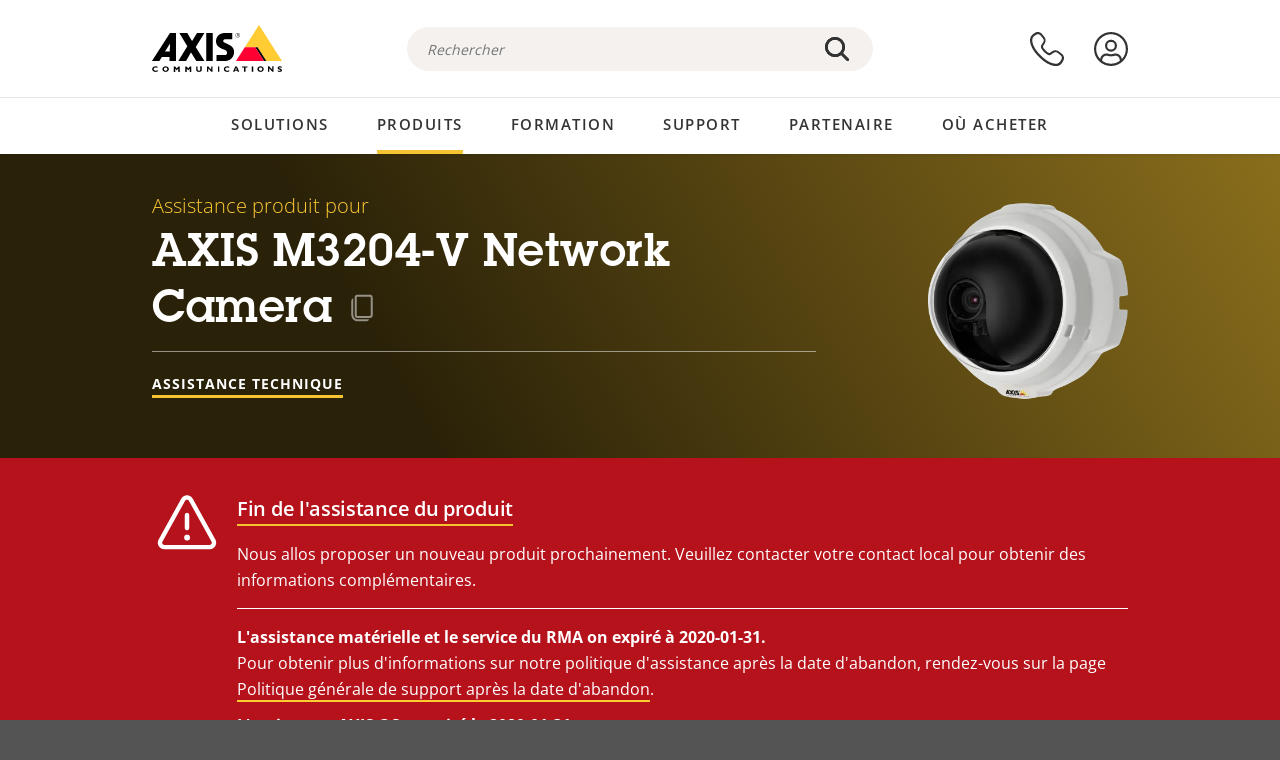

--- FILE ---
content_type: application/javascript
request_url: https://www.axis.com/sites/axis/files/js/js_N6pN6O0I_bPoQnRdlcLq4a2-WUHbm8k6GIs7t4f6qu4.js?scope=footer&delta=1&language=fr-fr&theme=axiscom&include=eJx9kAGOAyEIRS80do5kqFJLqkAQM53br9PdzLbJZhP1h8cHVHhSj22HKeu3LMcR-7hmaUAcK_GjR8MbGtr6X_JVmaS9TCGJPAincEf2j9zUMOhEc6vwNF2S6B7UJI_koQ9VMQ9OXvEPc0EJpOEKzG-zbyKOFrKJZtn45BW4DCjYN_J0nw6XUt76Hs8JDXmcRI0a2P4JezKpdRbPpb8UwdJ9XsUWfPrxKWu2oVAvP-HSyXGjjBEqmq_E5F9fcJTx
body_size: 4054
content:
/* @license GPL-2.0-or-later https://git.drupalcode.org/project/once/-/raw/v1.0.1/LICENSE.md */
/*! @drupal/once - v1.0.1 - 2021-06-12 */
var once=function(){"use strict";var n=/[\11\12\14\15\40]+/,e="data-once",t=document;function r(n,t,r){return n[t+"Attribute"](e,r)}function o(e){if("string"!=typeof e)throw new TypeError("once ID must be a string");if(""===e||n.test(e))throw new RangeError("once ID must not be empty or contain spaces");return'[data-once~="'+e+'"]'}function u(n){if(!(n instanceof Element))throw new TypeError("The element must be an instance of Element");return!0}function i(n,e){void 0===e&&(e=t);var r=n;if(null===n)r=[];else{if(!n)throw new TypeError("Selector must not be empty");"string"!=typeof n||e!==t&&!u(e)?n instanceof Element&&(r=[n]):r=e.querySelectorAll(n)}return Array.prototype.slice.call(r)}function c(n,e,t){return e.filter((function(e){var r=u(e)&&e.matches(n);return r&&t&&t(e),r}))}function f(e,t){var o=t.add,u=t.remove,i=[];r(e,"has")&&r(e,"get").trim().split(n).forEach((function(n){i.indexOf(n)<0&&n!==u&&i.push(n)})),o&&i.push(o);var c=i.join(" ");r(e,""===c?"remove":"set",c)}function a(n,e,t){return c(":not("+o(n)+")",i(e,t),(function(e){return f(e,{add:n})}))}return a.remove=function(n,e,t){return c(o(n),i(e,t),(function(e){return f(e,{remove:n})}))},a.filter=function(n,e,t){return c(o(n),i(e,t))},a.find=function(n,e){return i(n?o(n):"[data-once]",e)},a}();

;
/* @license GPL-2.0-or-later https://www.drupal.org/licensing/faq */
window.drupalTranslations={"strings":{"":{"Changed":"Changed","Hide":"Masquer","Next":"Suivant","Feb":"f\u00e9v","Mar":"mar","Apr":"avr","May":"Mai","Jun":"juin","Jul":"juil","Aug":"ao\u00fb","Sep":"sep","Oct":"oct","Nov":"nov","Dec":"d\u00e9c","Sunday":"Dimanche","Monday":"Lundi","Tuesday":"Mardi","Wednesday":"Mercredi","Thursday":"Jeudi","Friday":"Vendredi","Saturday":"Samedi","Home":"Accueil","Draft":"Draft","Published":"Published","Explore this story":"D\u00e9couvrir cette histoire","Show more customer stories":"Afficher plus de t\u00e9moignages de clients","Sub-segment":"Sous-segment","Customer needs":"Besoins du consommateur","Segment":"Segment","Country":"Pays","Search for customer stories":"Rechercher des t\u00e9moignages de clients","Apply":"Appliquer","All":"Tous","Filter by:":"Filtrer par\u00a0:","Archive":"Archive","customer stories found":"t\u00e9moignages de clients trouv\u00e9s","No results found.":"Aucun r\u00e9sultat trouv\u00e9.","Reset":"R\u00e9initialiser","Product \u0026 technologies":"Produit et technologies","Customer need":"Besoin du client","Location":"Adresse","Product and technology":"Produit et technologie","Clear all":"Effacer tout","Search":"Rechercher","Previous":"Pr\u00e9c\u00e9dent","Region":"R\u00e9gion","Type":"Type","Sorry, we did not find any results. Try broadening your search or apply other filters.":"Aucun r\u00e9sultat n\u2019a \u00e9t\u00e9 trouv\u00e9. R\u00e9essayez en \u00e9largissant votre recherche ou en appliquant d\u2019autres filtres.","Center":"Centre","Vehicle":"V\u00e9hicule","Search experience center":"Rechercher un Experience Center","Clear filters":"Effacer les filtres","Explore":"Explorer","Search for full name or email address":"Rechercher un nom complet ou une adresse e-mail","Certification found for your search":"Certification trouv\u00e9e pour votre recherche","First name":"Pr\u00e9nom","Last name":"Nom","City":"Ville","State":"\u00c9tat","No results found for your search":"Aucun r\u00e9sultat pour votre recherche","We didn\u00b4t find anyone certified with that name or email address. Possible causes:":"Nous n\u0027avons trouv\u00e9 personne de certifi\u00e9 portant ce nom ou cette adresse e-mail. Causes possibles\u00a0:","The full name or email address wasn\u00b4t entered correctly":"Le nom complet ou l\u0027adresse e-mail n\u0027a pas \u00e9t\u00e9 saisi correctement","The person isn\u00b4t certified":"La personne n\u0027est pas certifi\u00e9e","The person doesn\u00b4t want to be visible here":"La personne ne veut pas \u00eatre visible ici","Read manual":"Lire le manuel","User manual":"Manuel d\u0027utilisation","(Online format)":"(Format en ligne)","Search for white papers...":"Rechercher les livres blancs...","White papers":"Livres blancs","Read white paper":"Lire le livre blanc","Copy the url":"Copiez l\u0027url","Copied":"Copi\u00e9","Copy the license number":"Copier la r\u00e9f\u00e9rence de licence","Copy the part number":"Copier la r\u00e9f\u00e9rence d\u0027article","Copy the product name":"Copier le nom du produit"},"Long month name":{"January":"janvier","February":"f\u00e9vrier","March":"mars","April":"avril","May":"mai","June":"juin","July":"juillet","August":"ao\u00fbt","September":"septembre","October":"octobre","November":"novembre","December":"d\u00e9cembre"}},"pluralFormula":{"0":0,"1":0,"default":1}};;
(function(){const settingsElement=document.querySelector('head > script[type="application/json"][data-drupal-selector="drupal-settings-json"], body > script[type="application/json"][data-drupal-selector="drupal-settings-json"]');window.drupalSettings={};if(settingsElement!==null)window.drupalSettings=JSON.parse(settingsElement.textContent);})();;
window.Drupal={behaviors:{},locale:{}};(function(Drupal,drupalSettings,drupalTranslations,console,Proxy,Reflect){Drupal.throwError=function(error){setTimeout(()=>{throw error;},0);};Drupal.attachBehaviors=function(context,settings){context=context||document;settings=settings||drupalSettings;const behaviors=Drupal.behaviors;Object.keys(behaviors||{}).forEach((i)=>{if(typeof behaviors[i].attach==='function')try{behaviors[i].attach(context,settings);}catch(e){Drupal.throwError(e);}});};Drupal.detachBehaviors=function(context,settings,trigger){context=context||document;settings=settings||drupalSettings;trigger=trigger||'unload';const behaviors=Drupal.behaviors;Object.keys(behaviors||{}).forEach((i)=>{if(typeof behaviors[i].detach==='function')try{behaviors[i].detach(context,settings,trigger);}catch(e){Drupal.throwError(e);}});};Drupal.checkPlain=function(str){str=str.toString().replace(/&/g,'&amp;').replace(/</g,'&lt;').replace(/>/g,'&gt;').replace(/"/g,'&quot;').replace(/'/g,'&#39;');return str;};Drupal.formatString=function(str,args){const processedArgs={};Object.keys(args||{}).forEach((key)=>{switch(key.charAt(0)){case '@':processedArgs[key]=Drupal.checkPlain(args[key]);break;case '!':processedArgs[key]=args[key];break;default:processedArgs[key]=Drupal.theme('placeholder',args[key]);break;}});return Drupal.stringReplace(str,processedArgs,null);};Drupal.stringReplace=function(str,args,keys){if(str.length===0)return str;if(!Array.isArray(keys)){keys=Object.keys(args||{});keys.sort((a,b)=>a.length-b.length);}if(keys.length===0)return str;const key=keys.pop();const fragments=str.split(key);if(keys.length){for(let i=0;i<fragments.length;i++)fragments[i]=Drupal.stringReplace(fragments[i],args,keys.slice(0));}return fragments.join(args[key]);};Drupal.t=function(str,args,options){options=options||{};options.context=options.context||'';if(drupalTranslations?.strings?.[options.context]?.[str])str=drupalTranslations.strings[options.context][str];if(args)str=Drupal.formatString(str,args);return str;};Drupal.url=function(path){return drupalSettings.path.baseUrl+drupalSettings.path.pathPrefix+path;};Drupal.url.toAbsolute=function(url){const urlParsingNode=document.createElement('a');try{url=decodeURIComponent(url);}catch(e){}urlParsingNode.setAttribute('href',url);return urlParsingNode.cloneNode(false).href;};Drupal.url.isLocal=function(url){let absoluteUrl=Drupal.url.toAbsolute(url);let {protocol}=window.location;if(protocol==='http:'&&absoluteUrl.startsWith('https:'))protocol='https:';let baseUrl=`${protocol}//${window.location.host}${drupalSettings.path.baseUrl.slice(0,-1)}`;try{absoluteUrl=decodeURIComponent(absoluteUrl);}catch(e){}try{baseUrl=decodeURIComponent(baseUrl);}catch(e){}return absoluteUrl===baseUrl||absoluteUrl.startsWith(`${baseUrl}/`);};Drupal.formatPlural=function(count,singular,plural,args,options){args=args||{};args['@count']=count;const pluralDelimiter=drupalSettings.pluralDelimiter;const translations=Drupal.t(singular+pluralDelimiter+plural,args,options).split(pluralDelimiter);let index=0;if(drupalTranslations?.pluralFormula)index=count in drupalTranslations.pluralFormula?drupalTranslations.pluralFormula[count]:drupalTranslations.pluralFormula.default;else{if(args['@count']!==1)index=1;}return translations[index];};Drupal.encodePath=function(item){return window.encodeURIComponent(item).replace(/%2F/g,'/');};Drupal.deprecationError=({message})=>{if(drupalSettings.suppressDeprecationErrors===false&&console?.warn)console.warn(`[Deprecation] ${message}`);};Drupal.deprecatedProperty=({target,deprecatedProperty,message})=>{if(!Proxy||!Reflect)return target;return new Proxy(target,{get:(target,key,...rest)=>{if(key===deprecatedProperty)Drupal.deprecationError({message});return Reflect.get(target,key,...rest);}});};Drupal.theme=function(func,...args){if(typeof Drupal.theme?.[func]==='function')return Drupal.theme[func](...args);Drupal.throwError(new TypeError(`Drupal.theme.${func} must be function type.`));};Drupal.theme.placeholder=function(str){return `<em class="placeholder">${Drupal.checkPlain(str)}</em>`;};Drupal.elementIsVisible=function(elem){return !!(elem.offsetWidth||elem.offsetHeight||elem.getClientRects().length);};Drupal.elementIsHidden=function(elem){return !Drupal.elementIsVisible(elem);};})(Drupal,window.drupalSettings,window.drupalTranslations,window.console,window.Proxy,window.Reflect);;
if(window.jQuery)jQuery.noConflict();document.documentElement.className+=' js';(function(Drupal,drupalSettings){const domReady=(callback)=>{const listener=()=>{callback();document.removeEventListener('DOMContentLoaded',listener);};if(document.readyState!=='loading')setTimeout(callback,0);else document.addEventListener('DOMContentLoaded',listener);};domReady(()=>{Drupal.attachBehaviors(document,drupalSettings);});})(Drupal,window.drupalSettings);;
function axis_myaxis_get_user(callback){if(axis_myaxis_check_user_loggedon())fetch('/api/user/users').then((response)=>response.json()).then((data)=>callback(data)).catch((error)=>{console.log('Error:',error);callback(false);});}function axis_myaxis_get_privileges(callback){if(!axis_myaxis_check_user_loggedon())return;fetch('/api/user/privileges').then((response)=>response.json()).then((data)=>{callback(data?.privileges?.axisdotcom??[]);}).catch((error)=>{console.log('Error:',error);callback([]);});}function axis_myaxis_check_user_loggedon(){if(document.cookie.match("^(|.*; )axis_auth="))return true;return false;}function axis_myaxis_show_elements_depending_on_logon(){if(!axis_myaxis_check_user_loggedon())return;const onlyForPartners=document.querySelectorAll('[data-myaxis-access="partner"]');if(onlyForPartners.length>0)axis_myaxis_get_privileges((privileges)=>document.documentElement.dataset.myaxisRole=privileges.includes('ppa')?'partner':'myaxis');else document.documentElement.dataset.myaxisRole='myaxis';}axis_myaxis_show_elements_depending_on_logon();;
(($,Drupal)=>{Drupal.behaviors.axisLinksCustomRefererEvent={attach(){const base_domain='axis.com';jQuery('a[href]').each(function(index,element){try{const href=jQuery(this).attr('href');const url=new URL(href,document.baseURI);const is_subdomain=url.hostname.endsWith('.'+base_domain);const has_same_origin=url.hostname===base_domain;if(is_subdomain&&!has_same_origin)this.setAttribute('referrerPolicy',`no-referrer-when-downgrade`);}catch(e){console.error(e);}});}};})(jQuery,Drupal);;
